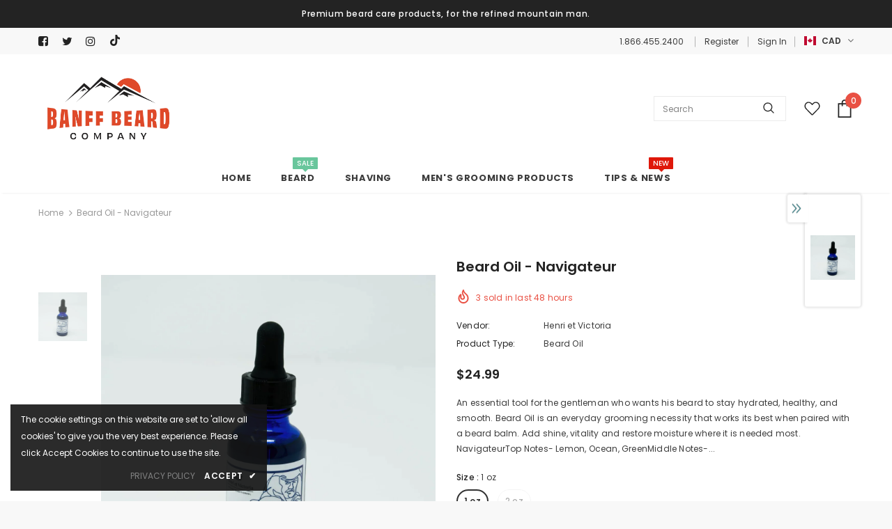

--- FILE ---
content_type: text/javascript; charset=utf-8
request_url: https://banffbeardco.com/products/beard-oil-navigateur.js?_=1769824810565
body_size: 1526
content:
{"id":7524293935268,"title":"Beard Oil - Navigateur","handle":"beard-oil-navigateur","description":"\u003cp data-mce-fragment=\"1\"\u003e\u003cspan wfd-id=\"101\" data-mce-fragment=\"1\"\u003eAn essential tool for the gentleman who wants his beard to stay hydrated, healthy, and smooth. Beard Oil is an everyday grooming necessity that works its best when paired with a beard balm. Add shine, vitality and restore moisture where it is needed most.\u003c\/span\u003e\u003c\/p\u003e\n\u003cp data-mce-fragment=\"1\"\u003e\u003cmeta charset=\"utf-8\"\u003e\u003cmeta charset=\"utf-8\"\u003e\u003cstrong data-mce-fragment=\"1\"\u003eNavigateur\u003cbr data-mce-fragment=\"1\"\u003e\u003c\/strong\u003e\u003cspan data-mce-fragment=\"1\"\u003eTop Notes- Lemon, Ocean, Green\u003c\/span\u003e\u003cbr data-mce-fragment=\"1\"\u003e\u003cspan data-mce-fragment=\"1\"\u003eMiddle Notes- Soft Floral, Lavender, Melon\u003c\/span\u003e\u003cbr data-mce-fragment=\"1\"\u003e\u003cspan data-mce-fragment=\"1\"\u003eBottom Notes- Musk, Pine, Woody\u003c\/span\u003e\u003cbr\u003e\u003c\/p\u003e\n\u003ch3 data-mce-fragment=\"1\"\u003e\u003cb data-mce-fragment=\"1\"\u003eThe Benefits of Using Beard Oil\u003c\/b\u003e\u003c\/h3\u003e\n\u003cp data-mce-fragment=\"1\"\u003e\u003cb data-mce-fragment=\"1\"\u003eImproved Appearance\u003cspan data-mce-fragment=\"1\"\u003e \u003c\/span\u003e\u003c\/b\u003e\u003cspan wfd-id=\"100\" data-mce-fragment=\"1\"\u003e– Because it is packed full of naturally conditioning ingredients, beard oil improves the overall appearance of your beard and helps you to keep your facial hair in top form, with a shine that will become a thing of envy.\u003c\/span\u003e\u003c\/p\u003e\n\u003cp data-mce-fragment=\"1\"\u003e\u003cb data-mce-fragment=\"1\"\u003eEssential Hydration\u003c\/b\u003e\u003cspan wfd-id=\"99\" data-mce-fragment=\"1\"\u003e – Beard oil is an essential moisturizer that is immediately absorbed into the follicles and can stop the hair from going brittle. This added boost of moisture makes the hair suppler and stronger from root to tip.\u003c\/span\u003e\u003c\/p\u003e\n\u003cp data-mce-fragment=\"1\"\u003e\u003cb data-mce-fragment=\"1\"\u003eEasy to Use –\u003cspan data-mce-fragment=\"1\"\u003e \u003c\/span\u003e\u003c\/b\u003e\u003cspan wfd-id=\"98\" data-mce-fragment=\"1\"\u003eIt is ridiculously easy to use beard oil, and once you’ve got the hang of it, you’ll wonder why you didn’t do it this way before. The best time to use beard oil is directly after you wash your face. However, oil and water do not blend well so be sure to pat your face dry first before you apply.\u003c\/span\u003e\u003c\/p\u003e\n\u003cp data-mce-fragment=\"1\"\u003e\u003cb data-mce-fragment=\"1\"\u003eLong-Lasting –\u003cspan data-mce-fragment=\"1\"\u003e \u003c\/span\u003e\u003c\/b\u003e\u003cspan wfd-id=\"97\" data-mce-fragment=\"1\"\u003eThis is one of those products where less is more. You only need a few drops of oil to feel the effects of the beard oil. This makes our products long-lasting and exceptionally good value for money.\u003c\/span\u003e\u003c\/p\u003e\n\u003cp data-mce-fragment=\"1\"\u003e\u003cspan wfd-id=\"97\" data-mce-fragment=\"1\"\u003e\u003cbr data-mce-fragment=\"1\"\u003e\u003c\/span\u003e\u003c\/p\u003e\n\u003ch3 data-mce-fragment=\"1\"\u003e\u003cb data-mce-fragment=\"1\"\u003eHow Are We Different?\u003c\/b\u003e\u003c\/h3\u003e\n\u003cp data-mce-fragment=\"1\"\u003e\u003cspan wfd-id=\"96\" data-mce-fragment=\"1\"\u003eHenri Et Victoria celebrates male grooming in its finest form. We advocate the tradition of shaving and are on a mission to convert as many men as we can back to wet or traditional shaving regimes.\u003c\/span\u003e\u003c\/p\u003e\n\u003cp data-mce-fragment=\"1\"\u003e\u003cspan wfd-id=\"95\" data-mce-fragment=\"1\"\u003eWe produce unique artisanal beard oils (along with many other products) purpose-made for men, in a range of eccentric scents that advocate eccentricity in its finest form.\u003c\/span\u003e\u003c\/p\u003e\n\u003cp data-mce-fragment=\"1\"\u003e\u003cb data-mce-fragment=\"1\"\u003eIngredients\u003cbr\u003e\u003c\/b\u003eSimmondsia Chinensis (Jojoba) Seed Oil, Argania Spinsosa (Argan) Oil, Cocos Nucifera (Coconut) Oil, Vitis Vinifera (Grape) Seed Oil, Ricinus Cpmmunis (castor) seed oil, Tocopherol (Vit. E.), Parfum.\u003c\/p\u003e","published_at":"2023-01-09T21:08:01-07:00","created_at":"2023-01-09T21:08:01-07:00","vendor":"Henri et Victoria","type":"Beard Oil","tags":["beard oil","shave oil"],"price":2499,"price_min":2499,"price_max":3999,"available":true,"price_varies":true,"compare_at_price":null,"compare_at_price_min":0,"compare_at_price_max":0,"compare_at_price_varies":false,"variants":[{"id":43083930960036,"title":"1 oz","option1":"1 oz","option2":null,"option3":null,"sku":"","requires_shipping":true,"taxable":true,"featured_image":null,"available":true,"name":"Beard Oil - Navigateur - 1 oz","public_title":"1 oz","options":["1 oz"],"price":2499,"weight":80,"compare_at_price":null,"inventory_management":"shopify","barcode":"","requires_selling_plan":false,"selling_plan_allocations":[]},{"id":43083930992804,"title":"2 oz","option1":"2 oz","option2":null,"option3":null,"sku":"","requires_shipping":true,"taxable":true,"featured_image":null,"available":false,"name":"Beard Oil - Navigateur - 2 oz","public_title":"2 oz","options":["2 oz"],"price":3999,"weight":0,"compare_at_price":null,"inventory_management":"shopify","barcode":"","requires_selling_plan":false,"selling_plan_allocations":[]}],"images":["\/\/cdn.shopify.com\/s\/files\/1\/0266\/5332\/7439\/products\/navigateurhuileabarbe_1300x_3000x_25cdfbad-8f26-440f-912b-ec23fc1b6e3d.webp?v=1673323921"],"featured_image":"\/\/cdn.shopify.com\/s\/files\/1\/0266\/5332\/7439\/products\/navigateurhuileabarbe_1300x_3000x_25cdfbad-8f26-440f-912b-ec23fc1b6e3d.webp?v=1673323921","options":[{"name":"Size","position":1,"values":["1 oz","2 oz"]}],"url":"\/products\/beard-oil-navigateur","media":[{"alt":null,"id":28126567596196,"position":1,"preview_image":{"aspect_ratio":1.0,"height":1300,"width":1300,"src":"https:\/\/cdn.shopify.com\/s\/files\/1\/0266\/5332\/7439\/products\/navigateurhuileabarbe_1300x_3000x_25cdfbad-8f26-440f-912b-ec23fc1b6e3d.webp?v=1673323921"},"aspect_ratio":1.0,"height":1300,"media_type":"image","src":"https:\/\/cdn.shopify.com\/s\/files\/1\/0266\/5332\/7439\/products\/navigateurhuileabarbe_1300x_3000x_25cdfbad-8f26-440f-912b-ec23fc1b6e3d.webp?v=1673323921","width":1300}],"requires_selling_plan":false,"selling_plan_groups":[]}